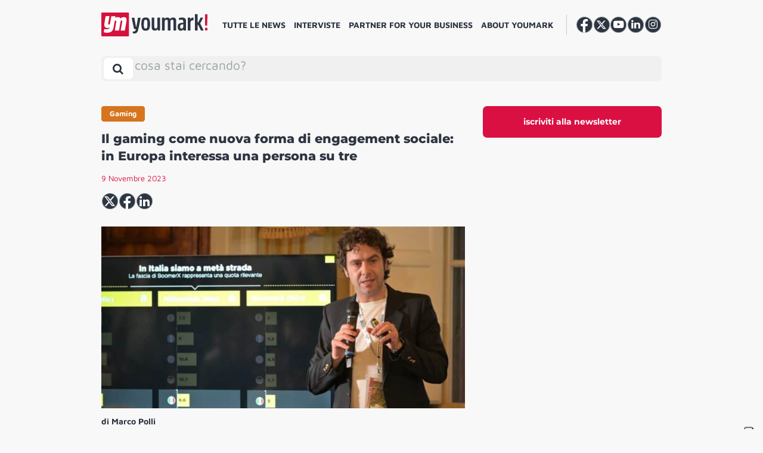

--- FILE ---
content_type: text/css
request_url: https://youmark.b-cdn.net/wp-content/cache/min/1/wp-content/plugins/gag-voxmail-newsletter-form/css/voxmail-newsletter-form-style.css?ver=1765293652
body_size: 750
content:
#voxmail-form-newsletter-intro{margin-bottom:5px}#voxmail-form-newsletter{width:100%;max-width:500px;padding:20px;color:#000;background-color:#fff;border:none;-webkit-box-sizing:border-box;-moz-box-sizing:border-box;box-sizing:border-box;font-family:"Maven Pro",sans-serif;font-size:18px;line-height:24px}#voxmail-form-newsletter fieldset{border:none;padding:0;margin:20px 0 10px 0}#voxmail-form-newsletter fieldset legend{color:#a2a2a2;font-weight:700;font-size:18px;line-height:24px}#voxmail-form-newsletter p{color:#aaa;margin:20px 0 5px 0}#voxmail-form-newsletter .form-newsletter__groups{padding:10px 0}#voxmail-form-newsletter input[type='text'],#voxmail-form-newsletter input[type='email'],#voxmail-form-newsletter input[type='number']{width:100%;background-color:#efefef;color:#000;display:inline-block;margin:12px 0;height:48px;padding:0 20px;font-size:18px;line-height:26px;-webkit-border-radius:3px;-moz-border-radius:3px;-ms-border-radius:3px;border-radius:3px}#voxmail-form-newsletter input{box-shadow:none;-webkit-box-shadow:none;border:none;font-family:"Maven Pro",sans-serif}#voxmail-form-newsletter input.input--error{border:1px solid red}#voxmail-form-newsletter .label_error{color:red;font-size:14px}#voxmail-form-newsletter #privacy_label{color:#000;font-size:16px;line-height:22px;font-weight:400}#voxmail-form-newsletter input[type='submit']{display:block;width:100%;padding:14px;font-size:16px;font-weight:700;margin-top:20px;cursor:pointer;background:#da1043;color:#fff;text-transform:uppercase;-webkit-border-radius:3px;-moz-border-radius:3px;-ms-border-radius:3px;border-radius:3px}#voxmail-form-newsletter input[type='submit']:hover{opacity:.7}#voxmail-form-newsletter input[type='submit']:disabled{background-color:#ccc;opacity:.5;cursor:auto}#voxmail-form-newsletter input::-webkit-input-placeholder{color:#ccc;font-family:"Maven Pro",sans-serif}#voxmail-form-newsletter input:-moz-placeholder{color:#ccc;opacity:1;font-family:"Maven Pro",sans-serif}#voxmail-form-newsletter input::-moz-placeholder{color:#ccc;opacity:1;font-family:"Maven Pro",sans-serif}#voxmail-form-newsletter input:-ms-input-placeholder{color:#ccc;font-family:"Maven Pro",sans-serif}#voxmail-form-newsletter input::-ms-input-placeholder{color:#ccc;font-family:"Maven Pro",sans-serif}#voxmail-form-newsletter input::placeholder{color:#ccc;font-family:"Maven Pro",sans-serif}#voxmail-form-newsletter .form_errors{color:red;font-size:16px;font-weight:700;line-height:22px;margin:20px 0}#voxmail-form-newsletter .form_success{color:#13be30;font-size:16px;font-weight:700;line-height:22px;margin:20px 0}#voxmail-form-newsletter a,#voxmail-form-newsletter a:visited,#voxmail-form-newsletter a:hover,#voxmail-form-newsletter a:active{color:#3798c1}#voxmail-form-newsletter .form-checkbox{margin:5px 0;vertical-align:middle}#voxmail-form-newsletter .form-checkbox label{vertical-align:middle;padding-left:6px;display:inline}#voxmail-form-newsletter .form-checkbox label img{height:26px;width:auto;vertical-align:middle}#voxmail-form-newsletter .form-newsletter__privacy-policy{max-height:150px;overflow-x:hidden;overflow-y:auto;color:#b1b6b8;resize:none;padding:20px;display:block;width:100%;font-size:16px;border:none;background-color:#efefef;-webkit-border-radius:3px;-moz-border-radius:3px;-ms-border-radius:3px;border-radius:3px;font-family:"Maven Pro",sans-serif;line-height:22px;font-size:16px;margin-top:20px}#voxmail-form-newsletter .form-newsletter__privacy-policy::-webkit-scrollbar{width:12px;height:12px;transition-timing-function:ease-out;-webkit-transition:all 300ms;-moz-transition:all 300ms;-ms-transition:all 300ms;transition:all 300ms}#voxmail-form-newsletter .form-newsletter__privacy-policy::-webkit-scrollbar-thumb{background:rgba(0,0,0,.3)}#voxmail-form-newsletter .form-newsletter__privacy-policy::-webkit-scrollbar-track{background:#ddd}#voxmail-form-newsletter #privacy-content{position:relative;padding-left:30px;margin:24px 0}#voxmail-form-newsletter #privacy-content:before{display:block;position:absolute;width:24px;height:24px;background-size:24px auto;content:' ';left:0;top:0;background-color:#f4f4f4;background-position:center;background-repeat:no-repeat;-webkit-border-radius:50%;-moz-border-radius:50%;-ms-border-radius:50%;border-radius:50%}#voxmail-form-newsletter #privacy-content.checked:before{background-image:url(../../../../../../../plugins/gag-voxmail-newsletter-form/img/checkbox.png)}#voxmail-form-newsletter #privacy-content input[type='checkbox']{height:22px;width:22px;position:absolute;left:0;top:0;opacity:0;cursor:pointer}#voxmail-form-newsletter .form-newsletter__midtitle{font-size:18px;line-height:24px;font-weight:700;padding:5px 0;margin-bottom:10px}